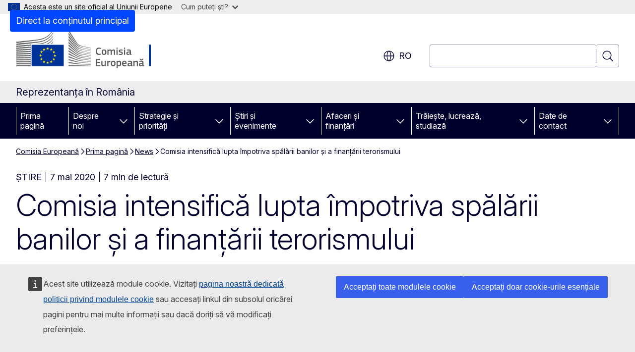

--- FILE ---
content_type: image/svg+xml
request_url: https://romania.representation.ec.europa.eu/themes/contrib/oe_theme/dist/ec/images/logo/negative/logo-ec--ro.svg
body_size: 7761
content:
<svg
  width="290"
  height="72"
  viewBox="0 0 290 72"
  fill="none"
  xmlns="http://www.w3.org/2000/svg"
>
<path
    d="M29.0595 64.8961H84.7641L84.759 28.8354L29.0544 28.8405L29.0595 64.8961Z"
    fill="#003399"
  />
<path
    d="M57.4401 33.3809H59.4717L57.8331 34.6449L58.4712 36.6472L56.8429 35.4135L55.2146 36.6472L55.8526 34.6449L54.2039 33.3809H56.2303L56.8429 31.4292L57.4401 33.3809Z"
    fill="#FFED00"
  />
<path
    d="M57.5115 59.1573H59.5431L57.9097 60.3759L58.5426 62.3023L56.9143 61.1141L55.286 62.3023L55.9292 60.3759L54.2753 59.1573H56.3018L56.9143 57.2815L57.5115 59.1573Z"
    fill="#FFED00"
  />
<path
    d="M63.9482 57.4534H65.9849L64.3464 58.6669L64.9844 60.5933L63.351 59.4051L61.7227 60.5933L62.3659 58.6669L60.712 57.4534H62.7385L63.351 55.5725L63.9482 57.4534Z"
    fill="#FFED00"
  />
<path
    d="M63.9482 35.1H65.9849L64.3464 36.3185L64.9844 38.2449L63.351 37.0567L61.7227 38.2449L62.3659 36.3185L60.712 35.1H62.7385L63.351 33.2241L63.9482 35.1Z"
    fill="#FFED00"
  />
<path
    d="M68.7311 39.8377H70.7575L69.1241 41.0512L69.7571 42.9776L68.1288 41.7894L66.5005 42.9776L67.1436 41.0512L65.4898 39.8377H67.5162L68.1288 37.9568L68.7311 39.8377Z"
    fill="#FFED00"
  />
<path
    d="M68.7311 52.7815H70.7575L69.1241 54L69.7571 55.9264L68.1288 54.7382L66.5005 55.9264L67.1436 54L65.4898 52.7815H67.5162L68.1288 50.9056L68.7311 52.7815Z"
    fill="#FFED00"
  />
<path
    d="M70.5176 46.2085H72.5543L70.9158 47.427L71.5487 49.3534L69.9204 48.1652L68.2921 49.3534L68.9353 47.427L67.2814 46.2085H69.3079L69.9204 44.3326L70.5176 46.2085Z"
    fill="#FFED00"
  />
<path
    d="M50.8809 35.1203H52.9074L51.274 36.3338L51.9069 38.2602L50.2786 37.072L48.6503 38.2602L49.2934 36.3338L47.6447 35.1203H49.6661L50.2786 33.2394L50.8809 35.1203Z"
    fill="#FFED00"
  />
<path
    d="M46.2308 39.8527H48.2674L46.6289 41.0662L47.2619 42.9926L45.6336 41.8044L44.0052 42.9926L44.6484 41.0662L42.9946 39.8527H45.021L45.6336 37.9718L46.2308 39.8527Z"
    fill="#FFED00"
  />
<path
    d="M44.5055 46.2287H46.537L44.9036 47.4422L45.5366 49.3686L43.9083 48.1854L42.28 49.3686L42.9231 47.4422L41.2744 46.2287H43.2957L43.9083 44.3478L44.5055 46.2287Z"
    fill="#FFED00"
  />
<path
    d="M46.2308 52.7966H48.2674L46.6289 54.0152L47.2619 55.9416L45.6336 54.7534L44.0052 55.9416L44.6484 54.0152L42.9946 52.7966H45.021L45.6336 50.9208L46.2308 52.7966Z"
    fill="#FFED00"
  />
<path
    d="M50.9473 57.4685H52.9737L51.3403 58.682L51.9733 60.6084L50.3449 59.4202L48.7166 60.6084L49.3598 58.682L47.7111 57.4685H49.7324L50.3449 55.5876L50.9473 57.4685Z"
    fill="#FFED00"
  />
<path
    d="M94.9372 0.00505726C94.9372 0.00505726 106.917 18.9101 109.112 22.3736C111.302 25.8371 113.808 28.5826 122.675 30.4433C131.541 32.304 135.4 33.1837 135.4 33.1837V33.8562C135.4 33.8562 129.765 32.668 122.516 31.0652C115.268 29.4624 112.302 28.9214 109 24.3657C106.249 20.5736 94.9372 3.61517 94.9372 3.61517V0V0.00505726Z"
    fill="white"
  />
<path
    d="M94.9372 21.5949C94.9372 21.5949 105.845 32.9157 109 36.1668C112.348 39.6151 116.631 40.8893 122.573 41.941C128.244 42.9421 135.395 44.1 135.395 44.1V44.7371C135.395 44.7371 128.677 43.6449 122.573 42.6135C116.585 41.5972 112.394 41.0309 108.964 37.9011C105.891 35.1 94.9372 24.9219 94.9372 24.9219V21.5898V21.5949Z"
    fill="white"
  />
<path
    d="M94.9372 26.6966C94.9372 26.6966 105.309 36.2376 109 39.4988C112.394 42.4972 115.146 43.4325 122.608 44.7421C130.071 46.0517 135.395 46.8657 135.395 46.8657V47.5382C135.395 47.5382 128.642 46.441 122.573 45.4803C116.503 44.5247 112.634 44.1455 109 41.2281C104.809 37.8606 94.9372 29.8112 94.9372 29.8112V26.6915V26.6966Z"
    fill="white"
  />
<path
    d="M94.9372 32.1321C94.9372 32.1321 106.785 41.4456 109 43.0737C111.215 44.7018 114.145 46.6029 122.644 47.8214C131.071 49.0298 135.395 49.6265 135.395 49.6265V50.3343C135.395 50.3343 127.754 49.2371 122.644 48.6001C117.535 47.963 113.619 47.69 109.036 44.6664C104.574 41.7237 94.9372 35.004 94.9372 35.004V32.1321Z"
    fill="white"
  />
<path
    d="M94.9372 37.3601C94.9372 37.3601 106.82 45.1972 109.071 46.441C111.322 47.6798 113.967 49.7022 122.644 50.7994C131.322 51.8966 135.395 52.3921 135.395 52.3921V53.0646C135.395 53.0646 128.218 52.286 122.608 51.6843C117.004 51.0826 113.18 50.2685 109 47.9983C104.819 45.7331 94.9372 40.0095 94.9372 40.0095V37.3601Z"
    fill="white"
  />
<path
    d="M94.9372 42.5883C94.9372 42.5883 105.442 48.2512 109 50.0158C112.966 51.9878 116.396 52.9333 122.608 53.6664C128.708 54.3844 135.395 55.0821 135.395 55.0821V55.7192C135.395 55.7192 129.213 55.0619 122.608 54.4451C116.059 53.8282 113.727 53.5451 109 51.467C104.773 49.6063 94.9372 45.0658 94.9372 45.0658V42.5833V42.5883Z"
    fill="white"
  />
<path
    d="M94.9372 47.8871C94.9372 47.8871 103.237 51.4062 109.071 53.7017C114.809 55.9568 119.193 56.1489 122.68 56.5382C124.216 56.7101 135.395 57.8478 135.395 57.8478V58.4848C135.395 58.4848 128.718 57.9539 122.644 57.423C116.57 56.8921 113.951 56.6646 109.036 55.0517C104.059 53.4135 94.9372 50.2635 94.9372 50.2635V47.8921V47.8871Z"
    fill="white"
  />
<path
    d="M94.9372 53.2921C94.9372 53.2921 103.319 55.8657 109.036 57.3522C114.753 58.8387 120 59.4455 122.644 59.6174C125.288 59.7944 135.4 60.6084 135.4 60.6084V61.2101C135.4 61.2101 129.647 60.8208 122.608 60.3253C116.917 59.9258 112.348 59.5011 109 58.768C105.294 57.959 94.9372 55.5219 94.9372 55.5219V53.2921Z"
    fill="white"
  />
<path
    d="M94.9372 58.6062C94.9372 58.6062 101.792 59.7792 109.036 60.9674C114.467 61.8573 121.822 62.4186 122.608 62.454C123.394 62.4893 135.395 63.3034 135.395 63.3034V63.9405C135.395 63.9405 127.713 63.5461 122.608 63.268C117.29 62.9747 112.001 62.6562 109 62.3478C102.272 61.6551 94.9372 60.7349 94.9372 60.7349V58.6062Z"
    fill="white"
  />
<path
    d="M94.9372 64.1074C94.9372 64.1074 105.748 64.5119 109.036 64.5827C112.323 64.6535 135.395 65.5737 135.395 65.5737V66.1956H94.9372V64.1074Z"
    fill="white"
  />
<path
    d="M122.603 33.3657C112.818 31.2775 110.603 27.7332 108.959 25.5388C107.315 23.3393 94.9321 5.41516 94.9321 5.41516V8.71179C95.4222 9.34382 106.019 23.8348 108.995 27.627C112.348 31.8994 117.601 32.8702 122.603 33.932C127.6 34.9938 135.395 36.4753 135.395 36.4753V35.909C135.395 35.909 125.135 33.9017 122.603 33.3657Z"
    fill="white"
  />
<path
    d="M122.603 36.2022C114.569 34.6449 111.317 32.127 108.959 29.0831C106.601 26.0343 94.9321 10.446 94.9321 10.446V14.2786C95.4222 14.85 106.096 27.7534 108.959 30.9994C112.297 34.7865 116.958 35.7826 122.603 36.809C128.249 37.8354 135.39 39.1803 135.39 39.1803V38.614C135.39 38.614 127.238 37.1022 122.603 36.2073V36.2022Z"
    fill="white"
  />
<path
    d="M122.603 39.1399C114.247 37.5321 112.532 36.2124 108.995 32.3748C106.769 29.963 95.4119 16.6804 94.9321 16.1191V19.6585C94.9321 19.6585 105.544 30.8731 108.959 34.1849C113.436 38.5332 117.637 38.8619 122.603 39.7467C127.57 40.6315 135.39 42.0473 135.39 42.0473V41.4456C135.39 41.4456 125.947 39.7871 122.603 39.145V39.1399Z"
    fill="white"
  />
<path
    d="M0.00510552 27.7787C0.00510552 27.7787 27.6711 24.8562 35.4196 23.7792C47.6702 22.0803 57.6953 20.2702 66.9701 6.18875C66.9701 6.18875 66.9803 5.38987 66.9701 5.03088C61.2889 13.591 53.4536 19.4309 42.6628 21.1247C32.1222 22.7831 0 25.2051 0 25.2051V27.7787H0.00510552Z"
    fill="white"
  />
<path
    d="M0.00511169 24.2848C0.00511169 24.2848 25.6446 21.1045 34.0925 19.9314C47.4559 18.0809 56.8531 16.4174 66.9701 1.05669C66.9701 1.05669 66.9752 0.394331 66.9701 0.00500488C60.7733 9.34378 53.1218 15.3758 41.351 17.2264C29.8507 19.0365 0.00511169 21.6758 0.00511169 21.6758V24.2899V24.2848Z"
    fill="white"
  />
<path d="M26.1806 64.1326H0.020462V66.1854H26.1806V64.1326Z" fill="white" />
<path
    d="M66.9701 22.5708C66.9701 22.5708 66.9854 21.3624 66.9803 21.1045C65.7501 22.9601 64.132 24.6438 62.2638 26.1253H64.0963C65.1274 25.0736 66.0921 23.8955 66.965 22.5708H66.9701Z"
    fill="white"
  />
<path
    d="M66.9701 17.1102C66.9701 17.1102 66.9803 16.0383 66.9752 15.745C64.0095 20.2147 59.5942 23.7843 54.4897 26.1506L57.5014 26.1405C60.9826 24.1332 64.2188 21.2815 66.965 17.1102H66.9701Z"
    fill="white"
  />
<path
    d="M66.9701 11.6494C66.9701 11.6494 66.9803 10.714 66.9701 10.3904C61.8095 18.1718 53.7853 23.496 43.9746 25.0381C41.6521 25.4022 37.8697 25.8067 33.4748 26.2162L45.4549 26.1758C53.3617 24.4314 60.7631 21.0589 66.9599 11.6494H66.9701Z"
    fill="white"
  />
<path
    d="M26.1857 60.6742C12.8377 60.745 0.020462 60.8006 0.020462 60.8006V62.9394C0.020462 62.9394 13.4451 62.8433 26.1857 62.7371V60.6742Z"
    fill="white"
  />
<path
    d="M26.1857 57.0034C12.9295 57.15 0.0153351 57.2613 0.0153351 57.2613V59.4456C0.0153351 59.4456 13.5778 59.2686 26.1857 59.0714V57.0034Z"
    fill="white"
  />
<path
    d="M26.1806 53.3225C13.0214 53.55 0.0153351 53.722 0.0153351 53.722V55.9517C0.0153351 55.9517 13.7207 55.6837 26.1806 55.3905V53.3225Z"
    fill="white"
  />
<path
    d="M26.1857 49.6214C13.1235 49.9399 0.0153351 50.1776 0.0153351 50.1776V52.4478C0.0153351 52.4478 13.879 52.0736 26.1857 51.6843V49.6163V49.6214Z"
    fill="white"
  />
<path
    d="M26.1908 45.9102C13.2256 46.3197 0.0153351 46.6433 0.0153351 46.6433V48.959C0.0153351 48.959 14.0474 48.4736 26.1908 47.9781V45.9152V45.9102Z"
    fill="white"
  />
<path
    d="M26.1857 42.1838C13.3226 42.6995 0.0153351 43.104 0.0153351 43.104V45.4602C0.0153351 45.4602 14.2209 44.8433 26.1857 44.2315V42.1787V42.1838Z"
    fill="white"
  />
<path
    d="M26.1908 38.432C13.4247 39.059 0.0102234 39.5595 0.0102234 39.5595V41.9612C0.0102234 41.9612 14.4047 41.1977 26.1908 40.4646V38.432Z"
    fill="white"
  />
<path
    d="M26.1908 34.6602C13.5216 35.4085 0.0102234 36.0203 0.0102234 36.0203V38.4624C0.0102234 38.4624 14.5987 37.5321 26.1908 36.6725V34.6602Z"
    fill="white"
  />
<path
    d="M26.1908 30.868C13.6084 31.7478 0.0102234 32.486 0.0102234 32.486V34.9737C0.0102234 34.9737 14.7926 33.8512 26.1908 32.8602V30.8731V30.868Z"
    fill="white"
  />
<path
    d="M26.1908 27.0404C13.685 28.0668 0.00511169 28.9415 0.00511169 28.9415V31.4696C0.00511169 31.4696 14.9866 30.1247 26.1908 28.9921V27.0404Z"
    fill="white"
  />
<path
    d="M86.0759 66.1906V27.5461H27.7528V66.1906H86.0759ZM84.759 28.8355V64.8962H29.0544V28.8405H84.759V28.8355Z"
    fill="white"
  />
<path d="M244.296 66.1801V26.9813H240.949V66.1801H244.296Z" fill="white" />
<path
    d="M149.666 32.5717C150.621 32.5717 152.202 32.7103 153.234 33.1363C153.547 33.2749 153.665 33.4289 153.604 33.7421L153.429 34.5429C153.367 34.779 153.275 34.8766 152.921 34.8355C151.966 34.7174 150.796 34.584 149.779 34.584C147.125 34.584 146.735 36.7297 146.735 39.2656C146.735 41.8015 147.223 43.8292 149.779 43.8292C150.909 43.8292 151.868 43.7112 152.921 43.5777C153.29 43.5366 153.367 43.6342 153.45 43.8908L153.604 44.63C153.681 44.9432 153.583 45.1177 153.27 45.2563C152.315 45.667 150.616 45.8415 149.661 45.8415C145.313 45.8415 144.394 42.6229 144.394 39.3067C144.394 35.9905 145.216 32.5768 149.661 32.5768L149.666 32.5717Z"
    fill="white"
  />
<path
    d="M159.183 45.8158C155.262 45.8158 155.01 42.9514 155.01 40.7235C155.01 38.8908 155.421 35.9083 159.183 35.9083C162.946 35.9083 163.496 38.4237 163.496 40.7235C163.496 43.0232 163.223 45.8158 159.183 45.8158ZM159.204 37.782C157.546 37.782 157.176 38.8344 157.176 40.8621C157.176 42.8898 157.546 43.9421 159.183 43.9421C160.96 43.9421 161.309 42.9462 161.309 40.8621C161.309 38.7779 160.975 37.782 159.204 37.782Z"
    fill="white"
  />
<path
    d="M179.024 45.6619H177.618C177.346 45.6619 177.248 45.5438 177.248 45.2923V39.7533C177.248 38.3109 176.899 37.9002 175.924 37.9002C175.2 37.9002 174.03 38.4649 173.429 38.778C173.429 38.9731 173.449 39.3221 173.449 39.7739V45.2923C173.449 45.5284 173.372 45.6619 173.08 45.6619H171.658C171.406 45.6619 171.324 45.5438 171.324 45.2923V39.6558C171.324 38.4649 171.011 37.9002 170.036 37.9002C169.353 37.9002 168.26 38.3879 167.52 38.778V45.2923C167.52 45.5284 167.423 45.6619 167.151 45.6619H165.749C165.498 45.6619 165.4 45.5438 165.4 45.2923V36.4936C165.4 36.2421 165.498 36.1035 165.749 36.1035H167.135C167.428 36.1035 167.526 36.2575 167.526 36.4936V37.0583L167.546 37.0788C168.306 36.5501 169.379 35.9649 170.452 35.929C171.581 35.929 172.52 36.1651 173.126 37.2944C174.101 36.5706 175.313 35.929 176.56 35.929C179.132 35.929 179.389 37.6076 179.389 39.5583V45.2923C179.389 45.5284 179.312 45.6619 179.04 45.6619H179.024Z"
    fill="white"
  />
<path
    d="M182.849 34.7022C181.832 34.7022 181.699 34.1375 181.699 33.5728C181.699 32.9465 181.914 32.4589 182.849 32.4589C183.783 32.4589 183.999 32.9055 183.999 33.5728C183.999 34.1786 183.824 34.7022 182.849 34.7022ZM183.88 45.2924C183.88 45.508 183.803 45.662 183.531 45.662H182.145C181.873 45.662 181.755 45.5439 181.755 45.2924V36.4783C181.755 36.2063 181.873 36.1087 182.145 36.1087H183.531C183.803 36.1087 183.88 36.2627 183.88 36.4783V45.2924Z"
    fill="white"
  />
<path
    d="M189.502 45.8158C188.526 45.8158 187.217 45.6772 186.478 45.3846C186.088 45.2306 186.011 45.0509 186.067 44.7429L186.206 44.1012C186.262 43.7881 186.401 43.7676 186.714 43.8086C187.571 43.9472 188.819 44.0448 189.486 44.0448C190.734 44.0448 191.242 43.7111 191.242 42.9308C191.242 42.0325 190.908 41.8374 189.681 41.6629C187.772 41.3908 186.093 40.9801 186.093 38.8549C186.093 36.9247 187.576 35.9083 189.758 35.9083C190.559 35.9083 191.904 36.0264 192.725 36.3395C193.059 36.4781 193.192 36.6321 193.136 36.9247L192.982 37.628C192.925 37.9001 192.807 37.9412 192.453 37.9001C191.616 37.8026 190.523 37.6845 189.799 37.6845C188.552 37.6845 188.259 38.0336 188.259 38.7779C188.259 39.5222 188.726 39.6352 189.917 39.8302C191.77 40.1023 193.449 40.4719 193.449 42.7974C193.449 45.1228 191.519 45.8209 189.512 45.8209L189.502 45.8158Z"
    fill="white"
  />
<path
    d="M196.622 34.7022C195.605 34.7022 195.472 34.1375 195.472 33.5728C195.472 32.9465 195.687 32.4589 196.622 32.4589C197.556 32.4589 197.772 32.9055 197.772 33.5728C197.772 34.1786 197.597 34.7022 196.622 34.7022ZM197.654 45.2924C197.654 45.508 197.577 45.662 197.304 45.662H195.918C195.646 45.662 195.528 45.5439 195.528 45.2924V36.4783C195.528 36.2063 195.646 36.1087 195.918 36.1087H197.304C197.577 36.1087 197.654 36.2627 197.654 36.4783V45.2924Z"
    fill="white"
  />
<path
    d="M206.098 44.5479C205.123 45.2871 203.814 45.8158 202.51 45.8158C200.441 45.8158 199.835 44.6865 199.835 43.0489C199.815 40.7645 201.047 39.7892 203.501 39.7892H205.996V39.281C205.996 38.1106 205.569 37.6999 203.968 37.6999C203.326 37.6999 202.094 37.7974 201.314 37.8744C200.924 37.9309 200.826 37.9155 200.77 37.6383L200.595 36.9145C200.554 36.6629 200.616 36.5038 201.042 36.3293C201.879 36.0367 203.424 35.8981 204.337 35.8981C207.71 35.8981 208.121 37.2841 208.121 39.4658V43.2286C208.121 44.0294 208.218 44.0499 208.824 44.1269C209.117 44.1475 209.194 44.2039 209.194 44.4195V45.2409C209.194 45.4565 209.055 45.5899 208.727 45.6515C208.413 45.708 208.1 45.7491 207.808 45.7491C206.889 45.7491 206.324 45.477 206.129 44.5581L206.088 44.5376L206.098 44.5479ZM205.98 41.3087H203.598C202.623 41.3087 201.997 41.6578 201.997 42.9462C201.997 43.8035 202.289 44.0756 203.208 44.0756C204.045 44.0756 205.236 43.5879 205.98 43.1567V41.3036V41.3087Z"
    fill="white"
  />
<path
    d="M144.43 53.6339C144.43 53.3824 144.548 53.2438 144.82 53.2438H151.997C152.233 53.2438 152.366 53.3824 152.366 53.6134V54.8249C152.366 55.061 152.269 55.1739 151.976 55.1739H146.653V58.5312H151.37C151.622 58.5312 151.761 58.6493 151.761 58.8803V60.0917C151.761 60.3279 151.663 60.4408 151.37 60.4408H146.653V64.2806H152.115C152.351 64.2806 152.464 64.3987 152.464 64.6502V65.8412C152.464 66.0927 152.366 66.1902 152.094 66.1902H144.82C144.548 66.1902 144.43 66.0722 144.43 65.8412V53.6288V53.6339Z"
    fill="white"
  />
<path
    d="M162.3 66.1959H160.914C160.621 66.1959 160.544 66.0573 160.544 65.8262V65.2205L160.503 65.2C159.743 65.7287 158.414 66.3704 157.228 66.3704C154.594 66.3704 154.343 64.8098 154.343 62.7616V57.0276C154.343 56.7915 154.44 56.6375 154.712 56.6375H156.134C156.386 56.6375 156.483 56.7761 156.483 57.0276V62.5101C156.483 63.6805 156.72 64.4197 157.905 64.4197C158.742 64.4197 160.031 63.7934 160.539 63.5419V57.0276C160.539 56.7915 160.616 56.6375 160.908 56.6375H162.294C162.566 56.6375 162.664 56.7761 162.664 57.0276V65.8262C162.664 66.0778 162.566 66.1959 162.294 66.1959H162.3Z"
    fill="white"
  />
<path
    d="M167.253 65.8262C167.253 66.0624 167.156 66.1958 166.884 66.1958H165.477C165.205 66.1958 165.107 66.0778 165.107 65.8262V57.0276C165.107 56.776 165.205 56.6374 165.477 56.6374H166.863C167.156 56.6374 167.253 56.7914 167.253 57.0276V57.8848L167.294 57.9259C167.879 57.3818 169.265 56.7144 170.179 56.5399C170.431 56.4834 170.61 56.5399 170.646 56.8735L170.785 58.1826C170.805 58.4546 170.826 58.5727 170.415 58.6497C169.322 58.8653 167.936 59.2555 167.253 59.5481V65.8262Z"
    fill="white"
  />
<path
    d="M175.836 66.3495C171.914 66.3495 171.663 63.4851 171.663 61.2572C171.663 59.4245 172.073 56.442 175.836 56.442C179.599 56.442 180.148 58.9574 180.148 61.2572C180.148 63.5569 179.876 66.3495 175.836 66.3495ZM175.857 58.3157C174.199 58.3157 173.829 59.3681 173.829 61.3958C173.829 63.4234 174.199 64.4758 175.836 64.4758C177.612 64.4758 177.961 63.4799 177.961 61.3958C177.961 59.3116 177.628 58.3157 175.857 58.3157Z"
    fill="white"
  />
<path
    d="M186.606 66.3701C185.965 66.3701 185.066 66.252 184.168 65.9389L184.147 65.9594V69.3937C184.147 69.6093 184.091 69.7838 183.778 69.7838H182.392C182.079 69.7838 182.022 69.6452 182.022 69.3937V57.0273C182.022 56.7758 182.12 56.6372 182.392 56.6372H183.778C184.05 56.6372 184.127 56.7912 184.127 57.0273V57.6125L184.183 57.6536C184.887 57.1659 186.134 56.4832 187.263 56.4832C189.82 56.4832 190.482 58.4133 190.482 61.3599C190.482 64.5375 189.681 66.3701 186.601 66.3701H186.606ZM186.76 58.4339C185.96 58.4339 184.733 58.9985 184.147 59.3117V64.1884C185.025 64.4399 185.729 64.5221 186.391 64.5221C187.797 64.5221 188.285 63.7983 188.285 61.3445C188.285 58.8907 187.797 58.439 186.765 58.439L186.76 58.4339Z"
    fill="white"
  />
<path
    d="M194.23 62.0016C194.286 63.9728 194.989 64.517 196.591 64.517C197.294 64.517 198.388 64.3784 199.127 64.3014C199.476 64.2603 199.594 64.2603 199.656 64.6351L199.774 65.2767C199.83 65.5693 199.794 65.7233 199.44 65.8825C198.68 66.1751 197.258 66.3701 196.298 66.3701C192.571 66.3701 192.027 63.9934 192.027 61.4575C192.027 59.5632 192.376 56.4473 196.18 56.4473C199.671 56.4473 200.297 58.7111 200.354 60.8158C200.374 61.5191 200.179 62.0067 199.399 62.0067H194.23V62.0016ZM194.25 60.5386H198.11C198.11 59.3476 197.797 58.1978 196.18 58.1978C194.738 58.1978 194.348 59.0756 194.25 60.5386Z"
    fill="white"
  />
<path
    d="M208.161 65.0817C207.186 65.8209 205.877 66.3496 204.573 66.3496C202.504 66.3496 201.899 65.2203 201.899 63.5827C201.878 61.2984 203.11 60.323 205.564 60.323H208.059V59.8148C208.059 58.6444 207.628 58.2337 206.031 58.2337C205.389 58.2337 204.157 58.3312 203.377 58.4083C202.987 58.4647 202.889 58.4493 202.833 58.1721L202.658 57.4483C202.617 57.1968 202.679 57.0376 203.105 56.8631C203.942 56.5705 205.487 56.4319 206.401 56.4319C209.773 56.4319 210.184 57.8179 210.184 59.9996V63.7624C210.184 64.5632 210.282 64.5837 210.887 64.6607C211.18 64.6813 211.257 64.7377 211.257 64.9533V65.7747C211.257 65.9903 211.118 66.1238 210.79 66.1854C210.477 66.2418 210.163 66.2829 209.871 66.2829C208.952 66.2829 208.387 66.0108 208.192 65.092L208.151 65.0714L208.161 65.0817ZM208.043 61.8425H205.661C204.686 61.8425 204.06 62.1916 204.06 63.4801C204.06 64.3373 204.352 64.6094 205.271 64.6094C206.108 64.6094 207.299 64.1217 208.043 63.6905V61.8374V61.8425Z"
    fill="white"
  />
<path
    d="M220.543 66.1952H219.137C218.885 66.1952 218.767 66.0772 218.767 65.8256L218.788 60.3431C218.788 59.1933 218.516 58.4335 217.381 58.4335C216.601 58.4335 215.235 59.0598 214.707 59.3113V65.8256C214.707 66.0618 214.609 66.1952 214.337 66.1952H212.951C212.679 66.1952 212.581 66.0772 212.581 65.8256V57.027C212.581 56.7754 212.679 56.6368 212.951 56.6368H214.337C214.609 56.6368 214.707 56.7754 214.707 57.027V57.6122C214.707 57.6122 214.748 57.6327 214.763 57.6327C215.487 57.1245 216.852 56.4623 218.038 56.4623C220.672 56.4623 220.903 58.1974 220.903 60.1686V65.8256C220.903 66.0618 220.826 66.1952 220.533 66.1952H220.543Z"
    fill="white"
  />
<path
    d="M228.993 65.0817C228.017 65.8209 226.708 66.3496 225.405 66.3496C223.336 66.3496 222.73 65.2203 222.73 63.5827C222.71 61.2983 223.942 60.323 226.395 60.323H228.89V59.8148C228.89 58.6444 228.459 58.2337 226.862 58.2337C226.221 58.2337 224.989 58.3312 224.208 58.4082C223.818 58.4647 223.721 58.4493 223.664 58.1721L223.49 57.4483C223.449 57.1967 223.51 57.0376 223.936 56.8631C224.773 56.5705 226.318 56.4319 227.232 56.4319C230.605 56.4319 231.015 57.8179 231.015 59.9996V63.7624C231.015 64.5632 231.113 64.5837 231.719 64.6607C232.011 64.6813 232.088 64.7377 232.088 64.9533V65.7747C232.088 65.9903 231.95 66.1237 231.621 66.1853C231.308 66.2418 230.995 66.2829 230.702 66.2829C229.783 66.2829 229.219 66.0108 229.024 65.0919L228.983 65.0714L228.993 65.0817ZM224.06 53.7112C223.962 53.5161 223.808 53.244 224.019 53.0695L224.547 52.6383C224.783 52.4843 224.881 52.5818 225.055 52.7563C225.836 53.6906 226.365 54.1218 227.319 54.1218C228.197 54.1218 228.664 53.6906 229.486 52.7563C229.66 52.5613 229.778 52.5202 229.973 52.6588L230.502 52.9925C230.754 53.1465 230.579 53.4391 230.482 53.6752C229.778 55.0407 228.587 55.744 227.304 55.744C226.021 55.744 224.691 55.1023 224.065 53.7163L224.06 53.7112ZM228.875 61.8425H226.493C225.518 61.8425 224.891 62.1916 224.891 63.48C224.891 64.3373 225.184 64.6094 226.103 64.6094C226.939 64.6094 228.13 64.1217 228.875 63.6905V61.8373V61.8425Z"
    fill="white"
  />
</svg>


--- FILE ---
content_type: image/svg+xml
request_url: https://romania.representation.ec.europa.eu/themes/contrib/oe_theme/dist/ec/images/logo/positive/logo-ec--ro.svg
body_size: 7699
content:
<svg
  width="291"
  height="72"
  viewBox="0 0 291 72"
  fill="none"
  xmlns="http://www.w3.org/2000/svg"
>
<path
    d="M86.9932 27.541H86.9369H28.567V66.1905H86.9369H86.9932V27.541Z"
    fill="#003399"
  />
<path
    d="M58.3093 33.3809H60.3442L58.703 34.6449L59.3421 36.6472L57.711 35.4135L56.08 36.6472L56.7191 34.6449L55.0676 33.3809H57.0975L57.711 31.4292L58.3093 33.3809Z"
    fill="#FFED00"
  />
<path
    d="M58.3808 59.1573H60.4158L58.7796 60.3759L59.4137 62.3023L57.7826 61.1141L56.1516 62.3023L56.7958 60.3759L55.1392 59.1573H57.1691L57.7826 57.2815L58.3808 59.1573Z"
    fill="#FFED00"
  />
<path
    d="M64.8283 57.4534H66.8684L65.2271 58.6669L65.8663 60.5933L64.2301 59.4051L62.5991 60.5933L63.2433 58.6669L61.5867 57.4534H63.6165L64.2301 55.5725L64.8283 57.4534Z"
    fill="#FFED00"
  />
<path
    d="M64.8283 35.1H66.8684L65.2271 36.3185L65.8663 38.2449L64.2301 37.0567L62.5991 38.2449L63.2433 36.3185L61.5867 35.1H63.6165L64.2301 33.2241L64.8283 35.1Z"
    fill="#FFED00"
  />
<path
    d="M69.6192 39.8377H71.6491L70.0129 41.0512L70.6469 42.9776L69.0159 41.7894L67.3848 42.9776L68.0291 41.0512L66.3724 39.8377H68.4023L69.0159 37.9568L69.6192 39.8377Z"
    fill="#FFED00"
  />
<path
    d="M69.6192 52.7815H71.6491L70.0129 54L70.6469 55.9264L69.0159 54.7382L67.3848 55.9264L68.0291 54L66.3724 52.7815H68.4023L69.0159 50.9056L69.6192 52.7815Z"
    fill="#FFED00"
  />
<path
    d="M71.4087 46.2085H73.4488L71.8076 47.427L72.4467 49.3534L70.8105 48.1652L69.1795 49.3534L69.8237 47.427L68.1671 46.2085H70.197L70.8105 44.3326L71.4087 46.2085Z"
    fill="#FFED00"
  />
<path
    d="M51.7391 35.1202H53.7689L52.1328 36.3336L52.7668 38.26L51.1357 37.0718L49.5047 38.26L50.1489 36.3336L48.4974 35.1202H50.5222L51.1357 33.2393L51.7391 35.1202Z"
    fill="#FFED00"
  />
<path
    d="M47.0811 39.8528H49.1212L47.4799 41.0663L48.1139 42.9927L46.4829 41.8045L44.8518 42.9927L45.4961 41.0663L43.8395 39.8528H45.8693L46.4829 37.9719L47.0811 39.8528Z"
    fill="#FFED00"
  />
<path
    d="M45.3529 46.2287H47.3879L45.7517 47.4422L46.3857 49.3686L44.7547 48.1854L43.1237 49.3686L43.7679 47.4422L42.1164 46.2287H44.1411L44.7547 44.3478L45.3529 46.2287Z"
    fill="#FFED00"
  />
<path
    d="M47.0811 52.7966H49.1212L47.4799 54.0152L48.1139 55.9416L46.4829 54.7534L44.8518 55.9416L45.4961 54.0152L43.8395 52.7966H45.8693L46.4829 50.9208L47.0811 52.7966Z"
    fill="#FFED00"
  />
<path
    d="M51.8055 57.4685H53.8354L52.1992 58.682L52.8332 60.6084L51.2022 59.4202L49.5711 60.6084L50.2154 58.682L48.5639 57.4685H50.5886L51.2022 55.5876L51.8055 57.4685Z"
    fill="#FFED00"
  />
<path
    d="M95.8693 0.00505726C95.8693 0.00505726 107.869 18.9101 110.068 22.3736C112.262 25.8371 114.772 28.5826 123.653 30.4433C132.535 32.304 136.4 33.1837 136.4 33.1837V33.8562C136.4 33.8562 130.755 32.668 123.495 31.0652C116.234 29.4624 113.264 28.9214 109.956 24.3657C107.2 20.5736 95.8693 3.61517 95.8693 3.61517V0V0.00505726Z"
    fill="#6D6E70"
  />
<path
    d="M95.8693 21.5949C95.8693 21.5949 106.796 32.9157 109.956 36.1668C113.31 39.6151 117.6 40.8893 123.551 41.941C129.232 42.9421 136.395 44.1 136.395 44.1V44.7371C136.395 44.7371 129.666 43.6449 123.551 42.6135C117.553 41.5972 113.356 41.0309 109.92 37.9011C106.842 35.1 95.8693 24.9219 95.8693 24.9219V21.5898V21.5949Z"
    fill="#6D6E70"
  />
<path
    d="M95.8693 26.6967C95.8693 26.6967 106.259 36.2377 109.956 39.499C113.356 42.4973 116.112 43.4327 123.587 44.7422C131.062 46.0518 136.395 46.8658 136.395 46.8658V47.5383C136.395 47.5383 129.63 46.4411 123.551 45.4804C117.472 44.5248 113.596 44.1456 109.956 41.2282C105.758 37.8608 95.8693 29.8113 95.8693 29.8113V26.6917V26.6967Z"
    fill="#6D6E70"
  />
<path
    d="M95.8693 32.1321C95.8693 32.1321 107.737 41.4456 109.956 43.0737C112.175 44.7018 115.109 46.6029 123.623 47.8214C132.064 49.0298 136.395 49.6265 136.395 49.6265V50.3343C136.395 50.3343 128.741 49.2371 123.623 48.6001C118.505 47.963 114.583 47.69 109.991 44.6664C105.523 41.7237 95.8693 35.004 95.8693 35.004V32.1321Z"
    fill="#6D6E70"
  />
<path
    d="M95.8693 37.3601C95.8693 37.3601 107.772 45.1972 110.027 46.441C112.282 47.6798 114.931 49.7022 123.623 50.7994C132.315 51.8966 136.395 52.3921 136.395 52.3921V53.0646C136.395 53.0646 129.206 52.286 123.587 51.6843C117.973 51.0826 114.143 50.2685 109.956 47.9983C105.768 45.7331 95.8693 40.0095 95.8693 40.0095V37.3601Z"
    fill="#6D6E70"
  />
<path
    d="M95.8693 42.5882C95.8693 42.5882 106.392 48.2511 109.956 50.0157C113.928 51.9876 117.364 52.9331 123.587 53.6663C129.697 54.3843 136.395 55.082 136.395 55.082V55.7191C136.395 55.7191 130.203 55.0618 123.587 54.4449C117.027 53.8281 114.69 53.5449 109.956 51.4668C105.722 49.6062 95.8693 45.0657 95.8693 45.0657V42.5831V42.5882Z"
    fill="#6D6E70"
  />
<path
    d="M95.8693 47.8871C95.8693 47.8871 104.183 51.4062 110.027 53.7017C115.774 55.9568 120.166 56.1489 123.658 56.5382C125.197 56.7101 136.395 57.8478 136.395 57.8478V58.4848C136.395 58.4848 129.707 57.9539 123.623 57.423C117.538 56.8921 114.915 56.6646 109.991 55.0517C105.006 53.4135 95.8693 50.2635 95.8693 50.2635V47.8921V47.8871Z"
    fill="#6D6E70"
  />
<path
    d="M95.8693 53.2922C95.8693 53.2922 104.265 55.8658 109.991 57.3524C115.718 58.8389 120.974 59.4456 123.623 59.6175C126.271 59.7945 136.4 60.6085 136.4 60.6085V61.2102C136.4 61.2102 130.638 60.8209 123.587 60.3254C117.886 59.9259 113.31 59.5012 109.956 58.7681C106.244 57.9591 95.8693 55.522 95.8693 55.522V53.2922Z"
    fill="#6D6E70"
  />
<path
    d="M95.8693 58.6062C95.8693 58.6062 102.736 59.7792 109.991 60.9674C115.432 61.8573 122.799 62.4186 123.587 62.454C124.374 62.4893 136.395 63.3034 136.395 63.3034V63.9405C136.395 63.9405 128.7 63.5461 123.587 63.268C118.259 62.9747 112.962 62.6562 109.956 62.3478C103.217 61.6551 95.8693 60.7349 95.8693 60.7349V58.6062Z"
    fill="#6D6E70"
  />
<path
    d="M95.8693 64.1074C95.8693 64.1074 106.699 64.5119 109.991 64.5827C113.284 64.6535 136.395 65.5737 136.395 65.5737V66.1956H95.8693V64.1074Z"
    fill="#6D6E70"
  />
<path
    d="M123.582 33.3657C113.78 31.2775 111.561 27.7332 109.915 25.5388C108.268 23.3393 95.8642 5.41516 95.8642 5.41516V8.71179C96.355 9.34382 106.97 23.8348 109.95 27.627C113.31 31.8994 118.571 32.8702 123.582 33.932C128.587 34.9938 136.395 36.4753 136.395 36.4753V35.909C136.395 35.909 126.118 33.9017 123.582 33.3657Z"
    fill="#6D6E70"
  />
<path
    d="M123.582 36.2022C115.534 34.6449 112.277 32.127 109.915 29.0831C107.552 26.0343 95.8642 10.446 95.8642 10.446V14.2786C96.355 14.85 107.046 27.7534 109.915 30.9994C113.259 34.7865 117.927 35.7826 123.582 36.809C129.237 37.8354 136.39 39.1803 136.39 39.1803V38.614C136.39 38.614 128.224 37.1022 123.582 36.2073V36.2022Z"
    fill="#6D6E70"
  />
<path
    d="M123.582 39.1399C115.212 37.5321 113.494 36.2124 109.95 32.3748C107.721 29.963 96.3448 16.6804 95.8642 16.1191V19.6585C95.8642 19.6585 106.494 30.8731 109.915 34.1849C114.399 38.5332 118.607 38.8619 123.582 39.7467C128.557 40.6315 136.39 42.0473 136.39 42.0473V41.4456C136.39 41.4456 126.931 39.7871 123.582 39.145V39.1399Z"
    fill="#6D6E70"
  />
<path
    d="M0.782944 27.7787C0.782944 27.7787 28.4954 24.8562 36.2569 23.7792C48.5281 22.0803 58.57 20.2702 67.8603 6.18875C67.8603 6.18875 67.8705 5.38987 67.8603 5.03088C62.1696 13.591 54.3211 19.4309 43.5122 21.1247C32.9539 22.7831 0.777832 25.2051 0.777832 25.2051V27.7787H0.782944Z"
    fill="#6D6E70"
  />
<path
    d="M0.777832 24.2848C0.777832 24.2848 26.4604 21.1045 34.9224 19.9314C48.3082 18.0809 57.7212 16.4174 67.8552 1.05669C67.8552 1.05669 67.8603 0.394331 67.8552 0.00500488C61.648 9.34378 53.9836 15.3758 42.1931 17.2264C30.6735 19.0365 0.777832 21.6758 0.777832 21.6758V24.2899V24.2848Z"
    fill="#6D6E70"
  />
<path d="M26.9973 64.1326H0.793167V66.1854H26.9973V64.1326Z" fill="#6D6E70" />
<path
    d="M67.8552 22.5708C67.8552 22.5708 67.8705 21.3624 67.8654 21.1045C66.6332 22.9601 65.0124 24.6438 63.141 26.1253H64.9766C66.0094 25.0736 66.9758 23.8955 67.8501 22.5708H67.8552Z"
    fill="#6D6E70"
  />
<path
    d="M67.8552 17.1102C67.8552 17.1102 67.8654 16.0383 67.8603 15.745C64.8897 20.2147 60.4669 23.7843 55.3539 26.1506L58.3706 26.1405C61.8577 24.1332 65.0993 21.2815 67.8501 17.1102H67.8552Z"
    fill="#6D6E70"
  />
<path
    d="M67.8552 11.6495C67.8552 11.6495 67.8654 10.7141 67.8552 10.3905C62.686 18.172 54.6483 23.4961 44.8212 25.0383C42.4948 25.4023 38.706 25.8068 34.3037 26.2164L46.3039 26.1759C54.224 24.4315 61.6378 21.059 67.845 11.6495H67.8552Z"
    fill="#6D6E70"
  />
<path
    d="M27.0024 60.6742C13.6319 60.745 0.793167 60.8006 0.793167 60.8006V62.9394C0.793167 62.9394 14.2403 62.8433 27.0024 62.7371V60.6742Z"
    fill="#6D6E70"
  />
<path
    d="M27.0024 57.0034C13.7239 57.15 0.788055 57.2613 0.788055 57.2613V59.4456C0.788055 59.4456 14.3733 59.2686 27.0024 59.0714V57.0034Z"
    fill="#6D6E70"
  />
<path
    d="M26.9973 53.3225C13.816 53.55 0.788055 53.722 0.788055 53.722V55.9517C0.788055 55.9517 14.5164 55.6837 26.9973 55.3905V53.3225Z"
    fill="#6D6E70"
  />
<path
    d="M27.0024 49.6214C13.9182 49.9399 0.788055 50.1776 0.788055 50.1776V52.4478C0.788055 52.4478 14.6749 52.0736 27.0024 51.6843V49.6163V49.6214Z"
    fill="#6D6E70"
  />
<path
    d="M27.0075 45.9102C14.0205 46.3197 0.788055 46.6433 0.788055 46.6433V48.959C0.788055 48.959 14.8437 48.4736 27.0075 47.9781V45.9152V45.9102Z"
    fill="#6D6E70"
  />
<path
    d="M27.0024 42.1838C14.1176 42.6995 0.788055 43.104 0.788055 43.104V45.4602C0.788055 45.4602 15.0175 44.8433 27.0024 44.2315V42.1787V42.1838Z"
    fill="#6D6E70"
  />
<path
    d="M27.0075 38.432C14.2199 39.059 0.782944 39.5595 0.782944 39.5595V41.9612C0.782944 41.9612 15.2016 41.1977 27.0075 40.4646V38.432Z"
    fill="#6D6E70"
  />
<path
    d="M27.0075 34.6602C14.317 35.4085 0.782944 36.0203 0.782944 36.0203V38.4624C0.782944 38.4624 15.3959 37.5321 27.0075 36.6725V34.6602Z"
    fill="#6D6E70"
  />
<path
    d="M27.0075 30.868C14.404 31.7478 0.782944 32.486 0.782944 32.486V34.9737C0.782944 34.9737 15.5902 33.8512 27.0075 32.8602V30.8731V30.868Z"
    fill="#6D6E70"
  />
<path
    d="M27.0075 27.0404C14.4807 28.0668 0.777832 28.9415 0.777832 28.9415V31.4696C0.777832 31.4696 15.7845 30.1247 27.0075 28.9921V27.0404Z"
    fill="#6D6E70"
  />
<path d="M245.296 66.1801V26.9813H241.949V66.1801H245.296Z" fill="#003399" />
<path
    d="M150.666 32.5717C151.621 32.5717 153.202 32.7103 154.234 33.1363C154.547 33.2749 154.665 33.4289 154.604 33.7421L154.429 34.5429C154.367 34.779 154.275 34.8766 153.921 34.8355C152.966 34.7174 151.796 34.584 150.779 34.584C148.125 34.584 147.735 36.7297 147.735 39.2656C147.735 41.8015 148.223 43.8292 150.779 43.8292C151.909 43.8292 152.868 43.7112 153.921 43.5777C154.29 43.5366 154.367 43.6342 154.45 43.8908L154.604 44.63C154.681 44.9432 154.583 45.1177 154.27 45.2563C153.315 45.667 151.616 45.8415 150.661 45.8415C146.313 45.8415 145.394 42.6229 145.394 39.3067C145.394 35.9905 146.216 32.5768 150.661 32.5768L150.666 32.5717Z"
    fill="#58595B"
  />
<path
    d="M160.183 45.8158C156.262 45.8158 156.01 42.9514 156.01 40.7235C156.01 38.8908 156.421 35.9083 160.183 35.9083C163.946 35.9083 164.496 38.4237 164.496 40.7235C164.496 43.0232 164.223 45.8158 160.183 45.8158ZM160.204 37.782C158.546 37.782 158.176 38.8344 158.176 40.8621C158.176 42.8898 158.546 43.9421 160.183 43.9421C161.96 43.9421 162.309 42.9462 162.309 40.8621C162.309 38.7779 161.975 37.782 160.204 37.782Z"
    fill="#58595B"
  />
<path
    d="M180.024 45.6619H178.618C178.346 45.6619 178.248 45.5438 178.248 45.2923V39.7533C178.248 38.3109 177.899 37.9002 176.924 37.9002C176.2 37.9002 175.03 38.4649 174.429 38.778C174.429 38.9731 174.449 39.3221 174.449 39.7739V45.2923C174.449 45.5284 174.372 45.6619 174.08 45.6619H172.658C172.406 45.6619 172.324 45.5438 172.324 45.2923V39.6558C172.324 38.4649 172.011 37.9002 171.036 37.9002C170.353 37.9002 169.26 38.3879 168.52 38.778V45.2923C168.52 45.5284 168.423 45.6619 168.151 45.6619H166.749C166.498 45.6619 166.4 45.5438 166.4 45.2923V36.4936C166.4 36.2421 166.498 36.1035 166.749 36.1035H168.135C168.428 36.1035 168.526 36.2575 168.526 36.4936V37.0583L168.546 37.0788C169.306 36.5501 170.379 35.9649 171.452 35.929C172.581 35.929 173.52 36.1651 174.126 37.2944C175.101 36.5706 176.313 35.929 177.56 35.929C180.132 35.929 180.389 37.6076 180.389 39.5583V45.2923C180.389 45.5284 180.312 45.6619 180.04 45.6619H180.024Z"
    fill="#58595B"
  />
<path
    d="M183.849 34.7022C182.832 34.7022 182.699 34.1375 182.699 33.5728C182.699 32.9465 182.914 32.4589 183.849 32.4589C184.783 32.4589 184.999 32.9055 184.999 33.5728C184.999 34.1786 184.824 34.7022 183.849 34.7022ZM184.88 45.2924C184.88 45.508 184.803 45.662 184.531 45.662H183.145C182.873 45.662 182.755 45.5439 182.755 45.2924V36.4783C182.755 36.2063 182.873 36.1087 183.145 36.1087H184.531C184.803 36.1087 184.88 36.2627 184.88 36.4783V45.2924Z"
    fill="#58595B"
  />
<path
    d="M190.502 45.8158C189.526 45.8158 188.217 45.6772 187.478 45.3846C187.088 45.2306 187.011 45.0509 187.067 44.7429L187.206 44.1012C187.262 43.7881 187.401 43.7676 187.714 43.8086C188.571 43.9472 189.819 44.0448 190.486 44.0448C191.734 44.0448 192.242 43.7111 192.242 42.9308C192.242 42.0325 191.908 41.8374 190.681 41.6629C188.772 41.3908 187.093 40.9801 187.093 38.8549C187.093 36.9247 188.576 35.9083 190.758 35.9083C191.559 35.9083 192.904 36.0264 193.725 36.3395C194.059 36.4781 194.192 36.6321 194.136 36.9247L193.982 37.628C193.925 37.9001 193.807 37.9412 193.453 37.9001C192.616 37.8026 191.523 37.6845 190.799 37.6845C189.552 37.6845 189.259 38.0336 189.259 38.7779C189.259 39.5222 189.726 39.6352 190.917 39.8302C192.77 40.1023 194.449 40.4719 194.449 42.7974C194.449 45.1228 192.519 45.8209 190.512 45.8209L190.502 45.8158Z"
    fill="#58595B"
  />
<path
    d="M197.622 34.7022C196.605 34.7022 196.472 34.1375 196.472 33.5728C196.472 32.9465 196.687 32.4589 197.622 32.4589C198.556 32.4589 198.772 32.9055 198.772 33.5728C198.772 34.1786 198.597 34.7022 197.622 34.7022ZM198.653 45.2924C198.653 45.508 198.576 45.662 198.304 45.662H196.918C196.646 45.662 196.528 45.5439 196.528 45.2924V36.4783C196.528 36.2063 196.646 36.1087 196.918 36.1087H198.304C198.576 36.1087 198.653 36.2627 198.653 36.4783V45.2924Z"
    fill="#58595B"
  />
<path
    d="M207.098 44.5479C206.123 45.2871 204.814 45.8158 203.51 45.8158C201.441 45.8158 200.835 44.6865 200.835 43.0489C200.815 40.7645 202.047 39.7892 204.501 39.7892H206.996V39.281C206.996 38.1106 206.569 37.6999 204.968 37.6999C204.326 37.6999 203.094 37.7974 202.314 37.8744C201.924 37.9309 201.826 37.9155 201.77 37.6383L201.595 36.9145C201.554 36.6629 201.616 36.5038 202.042 36.3293C202.879 36.0367 204.424 35.8981 205.337 35.8981C208.71 35.8981 209.121 37.2841 209.121 39.4658V43.2286C209.121 44.0294 209.218 44.0499 209.824 44.1269C210.117 44.1475 210.194 44.2039 210.194 44.4195V45.2409C210.194 45.4565 210.055 45.5899 209.727 45.6515C209.413 45.708 209.1 45.7491 208.808 45.7491C207.889 45.7491 207.324 45.477 207.129 44.5581L207.088 44.5376L207.098 44.5479ZM206.98 41.3087H204.598C203.623 41.3087 202.997 41.6578 202.997 42.9462C202.997 43.8035 203.289 44.0756 204.208 44.0756C205.045 44.0756 206.236 43.5879 206.98 43.1567V41.3036V41.3087Z"
    fill="#58595B"
  />
<path
    d="M145.43 53.6339C145.43 53.3824 145.548 53.2438 145.82 53.2438H152.997C153.233 53.2438 153.366 53.3824 153.366 53.6134V54.8249C153.366 55.061 153.269 55.1739 152.976 55.1739H147.653V58.5312H152.37C152.622 58.5312 152.761 58.6493 152.761 58.8803V60.0917C152.761 60.3279 152.663 60.4408 152.37 60.4408H147.653V64.2806H153.115C153.351 64.2806 153.464 64.3987 153.464 64.6502V65.8412C153.464 66.0927 153.366 66.1902 153.094 66.1902H145.82C145.548 66.1902 145.43 66.0722 145.43 65.8412V53.6288V53.6339Z"
    fill="#58595B"
  />
<path
    d="M163.3 66.1959H161.914C161.621 66.1959 161.544 66.0573 161.544 65.8263V65.2205L161.503 65.2C160.743 65.7287 159.414 66.3704 158.228 66.3704C155.594 66.3704 155.343 64.8098 155.343 62.7616V57.0276C155.343 56.7915 155.44 56.6375 155.712 56.6375H157.134C157.386 56.6375 157.483 56.7761 157.483 57.0276V62.5101C157.483 63.6805 157.72 64.4197 158.905 64.4197C159.742 64.4197 161.031 63.7934 161.539 63.5419V57.0276C161.539 56.7915 161.616 56.6375 161.908 56.6375H163.294C163.566 56.6375 163.664 56.7761 163.664 57.0276V65.8263C163.664 66.0778 163.566 66.1959 163.294 66.1959H163.3Z"
    fill="#58595B"
  />
<path
    d="M168.253 65.8262C168.253 66.0624 168.156 66.1958 167.884 66.1958H166.477C166.205 66.1958 166.107 66.0778 166.107 65.8262V57.0276C166.107 56.776 166.205 56.6374 166.477 56.6374H167.863C168.156 56.6374 168.253 56.7914 168.253 57.0276V57.8848L168.294 57.9259C168.879 57.3818 170.265 56.7144 171.179 56.5399C171.431 56.4834 171.61 56.5399 171.646 56.8735L171.785 58.1826C171.805 58.4546 171.826 58.5727 171.415 58.6497C170.322 58.8653 168.936 59.2555 168.253 59.5481V65.8262Z"
    fill="#58595B"
  />
<path
    d="M176.836 66.3495C172.914 66.3495 172.663 63.4851 172.663 61.2572C172.663 59.4245 173.073 56.442 176.836 56.442C180.599 56.442 181.148 58.9574 181.148 61.2572C181.148 63.5569 180.876 66.3495 176.836 66.3495ZM176.857 58.3157C175.199 58.3157 174.829 59.3681 174.829 61.3958C174.829 63.4234 175.199 64.4758 176.836 64.4758C178.612 64.4758 178.961 63.4799 178.961 61.3958C178.961 59.3116 178.628 58.3157 176.857 58.3157Z"
    fill="#58595B"
  />
<path
    d="M187.606 66.3701C186.965 66.3701 186.066 66.252 185.168 65.9389L185.147 65.9594V69.3937C185.147 69.6093 185.091 69.7838 184.778 69.7838H183.392C183.079 69.7838 183.022 69.6452 183.022 69.3937V57.0273C183.022 56.7758 183.12 56.6372 183.392 56.6372H184.778C185.05 56.6372 185.127 56.7912 185.127 57.0273V57.6125L185.183 57.6536C185.887 57.1659 187.134 56.4832 188.263 56.4832C190.82 56.4832 191.482 58.4133 191.482 61.3599C191.482 64.5375 190.681 66.3701 187.601 66.3701H187.606ZM187.76 58.4339C186.96 58.4339 185.733 58.9985 185.147 59.3117V64.1884C186.025 64.4399 186.729 64.5221 187.391 64.5221C188.797 64.5221 189.285 63.7983 189.285 61.3445C189.285 58.8907 188.797 58.439 187.765 58.439L187.76 58.4339Z"
    fill="#58595B"
  />
<path
    d="M195.23 62.0016C195.286 63.9728 195.989 64.517 197.591 64.517C198.294 64.517 199.388 64.3784 200.127 64.3014C200.476 64.2603 200.594 64.2603 200.656 64.6351L200.774 65.2767C200.83 65.5693 200.794 65.7233 200.44 65.8825C199.68 66.1751 198.258 66.3701 197.298 66.3701C193.571 66.3701 193.027 63.9934 193.027 61.4575C193.027 59.5632 193.376 56.4473 197.18 56.4473C200.671 56.4473 201.297 58.7111 201.354 60.8158C201.374 61.5191 201.179 62.0067 200.399 62.0067H195.23V62.0016ZM195.25 60.5386H199.11C199.11 59.3476 198.797 58.1978 197.18 58.1978C195.738 58.1978 195.348 59.0756 195.25 60.5386Z"
    fill="#58595B"
  />
<path
    d="M209.161 65.0817C208.186 65.8209 206.877 66.3496 205.573 66.3496C203.504 66.3496 202.899 65.2203 202.899 63.5827C202.878 61.2984 204.11 60.323 206.564 60.323H209.059V59.8148C209.059 58.6444 208.628 58.2337 207.031 58.2337C206.389 58.2337 205.157 58.3312 204.377 58.4083C203.987 58.4647 203.889 58.4493 203.833 58.1721L203.658 57.4483C203.617 57.1968 203.679 57.0376 204.105 56.8631C204.942 56.5705 206.487 56.4319 207.401 56.4319C210.773 56.4319 211.184 57.8179 211.184 59.9996V63.7624C211.184 64.5632 211.282 64.5837 211.887 64.6607C212.18 64.6813 212.257 64.7377 212.257 64.9533V65.7747C212.257 65.9903 212.118 66.1238 211.79 66.1854C211.477 66.2418 211.163 66.2829 210.871 66.2829C209.952 66.2829 209.387 66.0108 209.192 65.092L209.151 65.0714L209.161 65.0817ZM209.043 61.8425H206.661C205.686 61.8425 205.06 62.1916 205.06 63.4801C205.06 64.3373 205.352 64.6094 206.271 64.6094C207.108 64.6094 208.299 64.1217 209.043 63.6905V61.8374V61.8425Z"
    fill="#58595B"
  />
<path
    d="M221.543 66.1952H220.137C219.885 66.1952 219.767 66.0772 219.767 65.8256L219.788 60.3431C219.788 59.1933 219.516 58.4335 218.381 58.4335C217.601 58.4335 216.235 59.0598 215.707 59.3113V65.8256C215.707 66.0618 215.609 66.1952 215.337 66.1952H213.951C213.679 66.1952 213.581 66.0772 213.581 65.8256V57.027C213.581 56.7754 213.679 56.6368 213.951 56.6368H215.337C215.609 56.6368 215.707 56.7754 215.707 57.027V57.6122C215.707 57.6122 215.748 57.6327 215.763 57.6327C216.487 57.1245 217.852 56.4623 219.038 56.4623C221.672 56.4623 221.903 58.1974 221.903 60.1686V65.8256C221.903 66.0618 221.826 66.1952 221.533 66.1952H221.543Z"
    fill="#58595B"
  />
<path
    d="M229.993 65.0817C229.017 65.8209 227.708 66.3496 226.405 66.3496C224.336 66.3496 223.73 65.2203 223.73 63.5827C223.71 61.2983 224.942 60.323 227.395 60.323H229.89V59.8148C229.89 58.6444 229.459 58.2337 227.862 58.2337C227.221 58.2337 225.989 58.3312 225.208 58.4082C224.818 58.4647 224.721 58.4493 224.664 58.1721L224.49 57.4483C224.449 57.1967 224.51 57.0376 224.936 56.8631C225.773 56.5705 227.318 56.4319 228.232 56.4319C231.605 56.4319 232.015 57.8179 232.015 59.9996V63.7624C232.015 64.5632 232.113 64.5837 232.719 64.6607C233.011 64.6813 233.088 64.7377 233.088 64.9533V65.7747C233.088 65.9903 232.95 66.1237 232.621 66.1853C232.308 66.2418 231.995 66.2829 231.702 66.2829C230.783 66.2829 230.219 66.0108 230.024 65.0919L229.983 65.0714L229.993 65.0817ZM225.06 53.7112C224.962 53.5161 224.808 53.244 225.019 53.0695L225.547 52.6383C225.783 52.4843 225.881 52.5818 226.055 52.7563C226.836 53.6906 227.365 54.1218 228.319 54.1218C229.197 54.1218 229.664 53.6906 230.486 52.7563C230.66 52.5613 230.778 52.5202 230.973 52.6588L231.502 52.9925C231.754 53.1465 231.579 53.4391 231.482 53.6752C230.778 55.0407 229.587 55.744 228.304 55.744C227.021 55.744 225.691 55.1023 225.065 53.7163L225.06 53.7112ZM229.875 61.8425H227.493C226.517 61.8425 225.891 62.1916 225.891 63.48C225.891 64.3373 226.184 64.6094 227.103 64.6094C227.939 64.6094 229.13 64.1217 229.875 63.6905V61.8373V61.8425Z"
    fill="#58595B"
  />
</svg>
